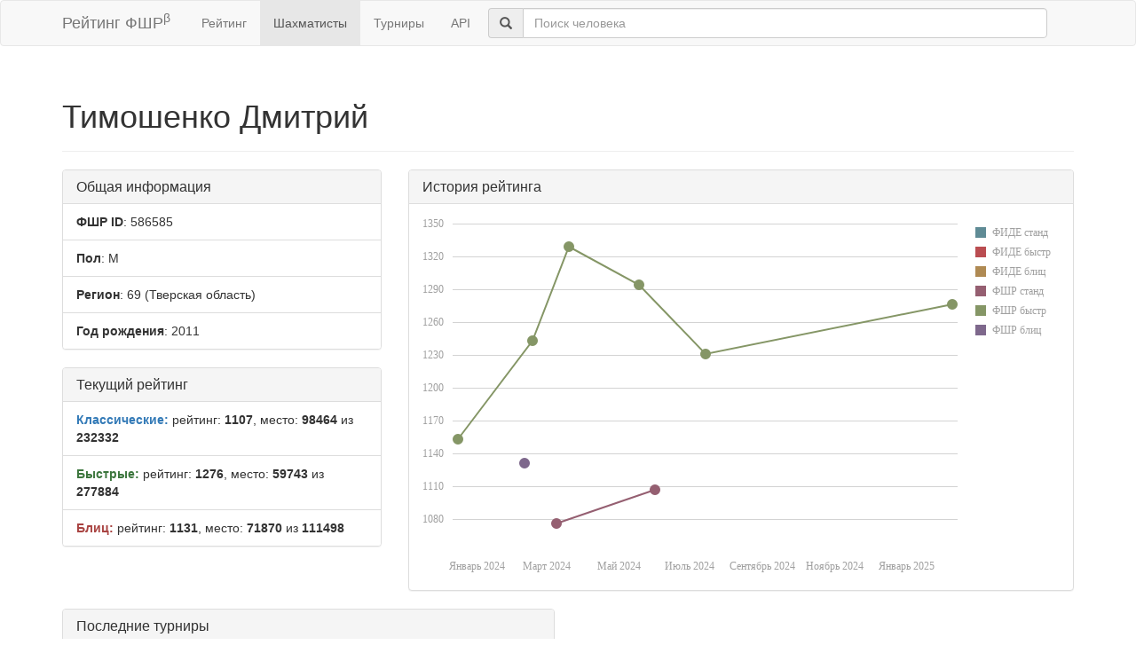

--- FILE ---
content_type: text/html; charset=utf-8
request_url: https://ratings.ruchess.ru/people/586585
body_size: 3272
content:
<!DOCTYPE html>
<html>
<head>
  <title>Профиль шахматиста — Тимошенко Дмитрий | Рейтинг ФШР</title>
  <meta name="viewport" content="width=device-width, initial-scale=1.0">
  <script src="/assets/application-fcc530eb7d47d4ac5f28a283c7f4e3725306bbd8c3c77fabc110e84bb7d3eb84.js" debug="false"></script>
  <link rel="stylesheet" media="all" href="/assets/application-6c8c06e7db4781b2da805c1f99c7d494f0f6117293feface4fe38d70d363a981.css" />
</head>
<body>
  <script> (function (d, w, c) { (w[c] = w[c] || []).push(function() { try { w.yaCounter32641720 = new Ya.Metrika({ id:32641720, clickmap:true, trackLinks:true, accurateTrackBounce:true, webvisor:true }); } catch(e) { } }); var n = d.getElementsByTagName("script")[0], s = d.createElement("script"), f = function () { n.parentNode.insertBefore(s, n); }; s.type = "text/javascript"; s.async = true; s.src = "https://mc.yandex.ru/metrika/watch.js"; if (w.opera == "[object Opera]") { d.addEventListener("DOMContentLoaded", f, false); } else { f(); } })(document, window, "yandex_metrika_callbacks"); </script> <noscript><div><img src="https://mc.yandex.ru/watch/32641720" style="position:absolute; left:-9999px;" alt="" /></div></noscript>

<nav class="navbar navbar-default" role="navigation">
  <div class="container">
    <div class="navbar-header">
      <button type="button" class="navbar-toggle" data-toggle="collapse" data-target=".navbar-collapse">
        <span class="sr-only">Toggle navigation</span>
        <span class="icon-bar"></span>
        <span class="icon-bar"></span>
        <span class="icon-bar"></span>
      </button>
      <a href="/" class="navbar-brand">Рейтинг ФШР<sup>β</sup></a>
    </div>
    <div class="collapse navbar-collapse">
      <ul class="nav navbar-nav navbar-left" style="margin-left: 5px; margin-right: 5px;">
        <li><a href="/">Рейтинг</a></li>
        <li class="active"><a href="/people">Шахматисты</a></li>
        <li><a href="/tournaments">Турниры</a></li>
        <li><a href="/api">API</a></li>
      </ul>
      <div class="navbar-form">
        <div class="form-group" style="display:inline;">
          <div class="input-group" style="display:table;">
            <span class="input-group-addon" style="width:1%;"><span class="glyphicon glyphicon-search"></span></span>
            <input type="text" id="find-player" class="form-control" placeholder="Поиск человека">
          </div>
        </div>
      </div>
    </div>
  </div>
</nav>
<div class="container">
    <div class="page-header">
    <h1>Тимошенко Дмитрий
      <small></small>
    </h1>
  </div>
  <div class="row">
    <div class="col-md-4">
      <div class="panel panel-default">
        <div class="panel-heading"><h3 class="panel-title">Общая информация</h3></div>
        <ul class="list-group">
          <li class="list-group-item"><strong>ФШР ID</strong>: 586585</li>
          <li class="list-group-item"><strong>Пол</strong>: М</li>
            <li class="list-group-item"><strong>Регион</strong>: 69
              (Тверская область)
            </li>
            <li class="list-group-item"><strong>Год рождения</strong>: 2011</li>
        </ul>
      </div>
        <div class="panel panel-default">
          <div class="panel-heading"><h3 class="panel-title">Текущий рейтинг</h3></div>
          <ul class="list-group">
              <li class="list-group-item"><strong><span class="text-primary">Классические:</span></strong> рейтинг: <b>1107</b>, место: <b>98464</b> из <b>232332</b></li>
              <li class="list-group-item"><strong><span class="text-success">Быстрые:</span></strong> рейтинг: <b>1276</b>, место: <b>59743</b> из <b>277884</b></li>
              <li class="list-group-item"><strong><span class="text-danger">Блиц:</span></strong> рейтинг: <b>1131</b>, место: <b>71870</b> из <b>111498</b></li>
          </ul>
        </div>
      
    </div>
    <div class="col-md-8">
        <div class="panel panel-default">
          <div class="panel-heading"><h3 class="panel-title">История рейтинга</h3></div>
          <div class="panel-body">
            <div id="rating-plot"></div>
            <div id="rating-range-selector"></div>
          </div>
        </div>
        <script>
            var dataSource = [{drs: new Date(2024,2,9), rrs: 1076},{drs: new Date(2024,5,1), rrs: 1107},{drr: new Date(2023,11,16), rrr: 1153},{drr: new Date(2024,6,14), rrr: 1231},{drr: new Date(2024,1,18), rrr: 1243},{drr: new Date(2025,1,10), rrr: 1276},{drr: new Date(2024,4,19), rrr: 1294},{drr: new Date(2024,2,20), rrr: 1329},{drb: new Date(2024,1,11), rrb: 1131}];
            $(function () {
                Globalize.culture('ru');
                $("#rating-plot").dxChart({
                    dataSource: dataSource,
                    argumentAxis: {
                        minValueMargin: 0.01,
                        maxValueMargin: 0.01
                    },
                    series: [{argumentField: 'dfs', valueField: 'rfs', name: 'ФИДЕ станд'},
                        {argumentField: 'dfr', valueField: 'rfr', name: 'ФИДЕ быстр'},
                        {argumentField: 'dfb', valueField: 'rfb', name: 'ФИДЕ блиц'},
                        {argumentField: 'drs', valueField: 'rrs', name: 'ФШР станд'},
                        {argumentField: 'drr', valueField: 'rrr', name: 'ФШР быстр'},
                        {argumentField: 'drb', valueField: 'rrb', name: 'ФШР блиц'}
                    ],
                    /*legend: {
                     rowCount: 3,
                     columnCount: 2,
                     verticalAlignment: 'bottom',
                     horizontalAlignment: 'center'
                     },*/
                    tooltip: {
                        enabled: true,
                        font: {size: '16px'},
                        customizeText: function (e) {
                            return e.valueText + ' на ' + Globalize.format(e.argument, 'D');
                        }
                    }
                });
                /*$("#rating-range-selector").dxRangeSelector({
                 size: {
                 height: 120
                 },
                 scale: {
                 minorTickInterval: "month",
                 minRange: "month"
                 },
                 margin: {
                 left: 10
                 },
                 dataSource: dataSource,
                 chart: {
                 commonSeriesSettings: {
                 type: "line"
                 },
                 series: [{
                 argumentField: 'date',
                 valueField: 'rating'
                 }]
                 },
                 behavior: {
                 callSelectedRangeChanged: "onMoving"
                 },
                 sliderMarker: {
                 format: "monthAndYear"
                 },
                 selectedRangeChanged: function (e) {
                 var zoomedChart = $("#rating-plot").dxChart("instance");
                 zoomedChart.zoomArgument(e.startValue, e.endValue);
                 }

                 });*/
            })
        </script>
    </div>
  </div>
  <div class="row">
      <div class="col-md-6">
        <div class="panel panel-default">
          <div class="panel-heading"><h3 class="panel-title">Последние турниры</h3></div>
          <div class="list-group">
              <a class="list-group-item" href="/tournaments/198591">Этап Заволжского района Всероссийского соревнования по шахматам &quot;Белая ладья&quot;</a>
              <a class="list-group-item" href="/tournaments/179750">Областные соревнования по быстрым шахматам среди юношей</a>
              <a class="list-group-item" href="/tournaments/177480">Первенство г. Твери по шахматам среди детей 2010-2011г.р.</a>
              <a class="list-group-item" href="/tournaments/175772">Областные соревнования по быстрым шахматам среди юношей</a>
              <a class="list-group-item" href="/tournaments/175572">Этап Заволжского района Всероссийского соревнования по шахматам Белая ладья 2024</a>
            <a class="list-group-item" href="https://ratings.ruchess.ru/people/586585/tournaments"><strong>Все турниры (9)</strong></a>
          </div>
        </div>
      </div>
  </div>

</div>
<hr>
<footer>
  <div class="container">
<!--     <p>© 2013-2019 Chess Federation of Russia. Ratg chess rating system. Build 0000</p> -->
    <p>© 2013-2026 Chess Federation of Russia. Ratg chess rating system. Build 0500</p>
  </div>
</footer>
</body>
</html>
